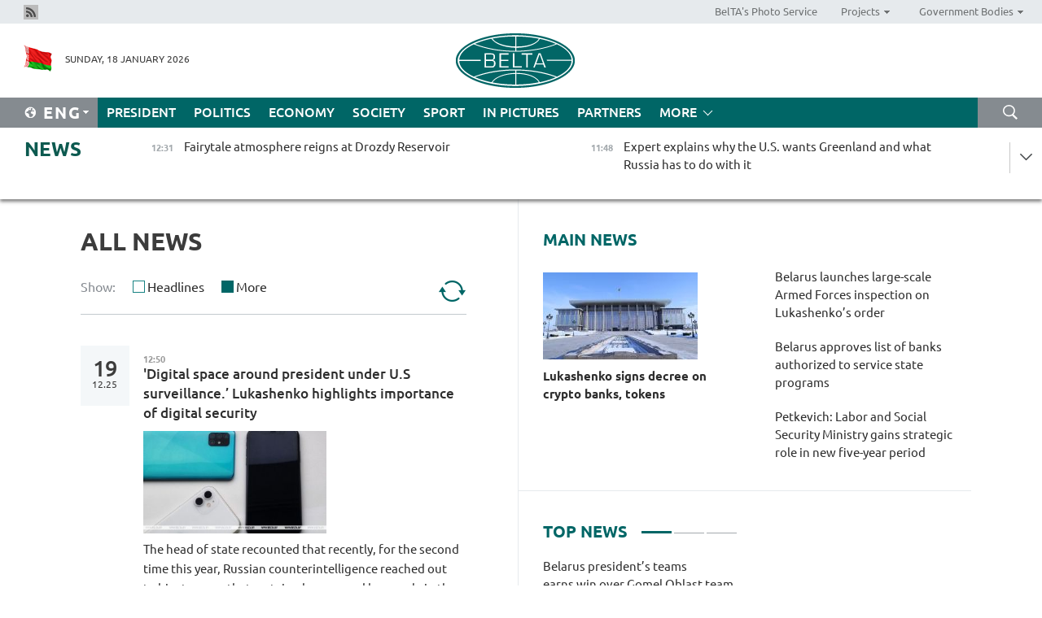

--- FILE ---
content_type: text/html; charset=UTF-8
request_url: https://eng.belta.by/all_news/page/59/?day=11&month=06&year=24
body_size: 14031
content:
    
    	<!DOCTYPE HTML>
	<html lang="en-EN" >
	<head  prefix="article: https://ogp.me/ns/article#">
		<title>All News | Belarus News | Belarusian news | Belarus today | news in Belarus | Minsk news | BELTA Page 59</title>
		<meta http-equiv="Content-Type" content="text/html; charset=utf-8">
                <meta name="viewport" content="width=device-width">
		<link rel="stylesheet" href="/styles/general_styles.css" type="text/css">
                                <link rel="stylesheet" href="/styles/styles2.css?1768730944" type="text/css">
                                <link rel="stylesheet" href="/styles/styles.css?1768730944" type="text/css">
                <link rel="stylesheet" href="/styles/tr_styles.css" type="text/css">
                            <link rel="icon" href="/desimages/fav.png" type="image/png">
		<meta name="keywords" content="">
		<meta name="description" content=" Page 59">
                
                 <link rel = "canonical" href="https://eng.belta.by/all_news/page/59/">
                 
	    		                        <!-- Yandex.Metrika informer -->
<a href="https://metrika.yandex.by/stat/?id=15029098&amp;from=informer"
target="_blank" rel="nofollow"><img src="https://informer.yandex.ru/informer/15029098/1_1_FFFFFFFF_EFEFEFFF_0_pageviews"
style="width:80px; height:15px; border:0; display:none" alt="Яндекс.Метрика" title="Яндекс.Метрика: данные за сегодня (просмотры)" class="ym-advanced-informer" data-cid="15029098" data-lang="ru" /></a>
<!-- /Yandex.Metrika informer -->

<!-- Yandex.Metrika counter -->
<script type="text/javascript" >
   (function(m,e,t,r,i,k,a){m[i]=m[i]||function(){(m[i].a=m[i].a||[]).push(arguments)};
   m[i].l=1*new Date();
   for (var j = 0; j < document.scripts.length; j++) {if (document.scripts[j].src === r) { return; }}
   k=e.createElement(t),a=e.getElementsByTagName(t)[0],k.async=1,k.src=r,a.parentNode.insertBefore(k,a)})
   (window, document, "script", "https://mc.yandex.ru/metrika/tag.js", "ym");

   ym(15029098, "init", {
        clickmap:true,
        trackLinks:true,
        accurateTrackBounce:true,
        webvisor:true
   });
</script>
<noscript><div><img src="https://mc.yandex.ru/watch/15029098" style="position:absolute; left:-9999px;" alt="" /></div></noscript>
<!-- /Yandex.Metrika counter -->

            
        

                                                                	</head>
	
	<body>

                
        <a id="top"></a>

    <div class="all   ">
        <div class="ban_main_top">
            
        </div>
        <div class="top_line">
	                <div class="social_icons">
                                          <a href="/rss" title="Rss"  target ="_self" onmouseover="this.children[0].src='https://eng.belta.by/images/storage/banners/000015_e75332d9759a535dbd02582b38240ace_work.jpg'" onmouseout="this.children[0].src='https://eng.belta.by/images/storage/banners/000015_06c67faab12793f011de90a38aef8cf1_work.jpg'">
                    <img src="https://eng.belta.by/images/storage/banners/000015_06c67faab12793f011de90a38aef8cf1_work.jpg" alt="Rss" title="Rss" />
                </a>
                        </div>
    
	        <script>
        var scroll_items = Array();
    </script>
<div class="projects_menu">
	
                    <div class="projects_menu_item " id="pr_el_97"><a target="_blank"  href="https://photobelta.by/"  title="BelTA&#039;s Photo Service" >
            <span>BelTA&#039;s Photo Service</span>    </a>
            </div>
	
                    <div class="projects_menu_item projects_menu_drop" id="pr_el_98"><a   href="https://eng.belta.by/"  title="Projects" >
            <span>Projects</span>    </a>
                    <script>
                var scroll_pr_m = "pr_m_98";
                scroll_items[scroll_items.length] = "pr_m_98";
            </script>
          <div class="projects_menu_s" id="pr_m_98">  
           	
                <div class="pr_menu_s_item">
                                                                                                                        <a target="_blank"   href="https://atom.belta.by/en" title="NUCLEAR POWER IN BELARUS AND WORLDWIDE" >NUCLEAR POWER IN BELARUS AND WORLDWIDE</a>
                        
                                    </div>
                       </div> 
            </div>
	
                    <div class="projects_menu_item projects_menu_drop" id="pr_el_105"><a   href="https://eng.belta.by/"  title="Government Bodies" >
            <span>Government Bodies</span>    </a>
                    <script>
                var scroll_pr_m = "pr_m_105";
                scroll_items[scroll_items.length] = "pr_m_105";
            </script>
          <div class="projects_menu_s" id="pr_m_105">  
           	
                <div class="pr_menu_s_item">
                                                                                                                        <a target="_blank"   href="http://president.gov.by/en/" title="President of the Republic of Belarus" >President of the Republic of Belarus</a>
                        
                                    </div>
            	
                <div class="pr_menu_s_item">
                                                                                                                        <a target="_blank"   href="http://www.government.by/en/" title="The Council of Ministers of the Republic of Belarus" >The Council of Ministers of the Republic of Belarus</a>
                        
                                    </div>
            	
                <div class="pr_menu_s_item">
                                                                                                                        <a target="_blank"   href="http://www.sovrep.gov.by/en/" title="The Council of the Republic of the National Assembly of the Republic of Belarus" >The Council of the Republic of the National Assembly of the Republic of Belarus</a>
                        
                                    </div>
            	
                <div class="pr_menu_s_item">
                                                                                                                        <a target="_blank"   href="http://house.gov.by/index.php/,,,,,1,0,0.html" title="The House of Representatives of the National Assembly of the Republic of Belarus" >The House of Representatives of the National Assembly of the Republic of Belarus</a>
                        
                                    </div>
            	
                <div class="pr_menu_s_item">
                                                                                                                        <a target="_blank"   href="http://www.kc.gov.by/en/main.aspx" title="The Constitutional Court of the Republic of Belarus" >The Constitutional Court of the Republic of Belarus</a>
                        
                                    </div>
            	
                <div class="pr_menu_s_item">
                                                                                                                        <a target="_blank"   href="http://www.supcourt.by/" title="The Supreme Court of the Republic of Belarus" >The Supreme Court of the Republic of Belarus</a>
                        
                                    </div>
            	
                <div class="pr_menu_s_item">
                                                                                                                        <a target="_blank"   href="http://www.kgk.gov.by/en" title="The State Control Committee of the Republic of Belarus" >The State Control Committee of the Republic of Belarus</a>
                        
                                    </div>
            	
                <div class="pr_menu_s_item">
                                                                                                                        <a target="_blank"   href="http://www.prokuratura.gov.by/en/" title="The Prosecutor General’s Office of the Republic of Belarus" >The Prosecutor General’s Office of the Republic of Belarus</a>
                        
                                    </div>
            	
                <div class="pr_menu_s_item">
                                                                                                                        <a target="_blank"   href="http://www.nbrb.by/engl/" title="The National Bank of the Republic of Belarus" >The National Bank of the Republic of Belarus</a>
                        
                                    </div>
            	
                <div class="pr_menu_s_item">
                                                                                                                        <a target="_blank"   href="http://www.mas.by/ru" title="Ministry of Architecture and Construction" >Ministry of Architecture and Construction</a>
                        
                                    </div>
            	
                <div class="pr_menu_s_item">
                                                                                                                        <a target="_blank"   href="http://mvd.gov.by/en/main.aspx" title="Ministry of the Interior" >Ministry of the Interior</a>
                        
                                    </div>
            	
                <div class="pr_menu_s_item">
                                                                                                                        <a target="_blank"   href="http://minzdrav.gov.by/" title="Ministry of Public Health" >Ministry of Public Health</a>
                        
                                    </div>
            	
                <div class="pr_menu_s_item">
                                                                                                                        <a target="_blank"   href="http://www.mjkx.gov.by/" title="Ministry of Housing and Utilities Services" >Ministry of Housing and Utilities Services</a>
                        
                                    </div>
            	
                <div class="pr_menu_s_item">
                                                                                                                        <a target="_blank"   href="http://mfa.gov.by/en/" title="Ministry of Foreign Affairs" >Ministry of Foreign Affairs</a>
                        
                                    </div>
            	
                <div class="pr_menu_s_item">
                                                                                                                        <a target="_blank"   href="http://www.mininform.gov.by/ru/" title="Ministry of Information" >Ministry of Information</a>
                        
                                    </div>
            	
                <div class="pr_menu_s_item">
                                                                                                                        <a target="_blank"   href="http://www.nalog.gov.by/ru/" title="Ministry for Taxes and Levies" >Ministry for Taxes and Levies</a>
                        
                                    </div>
            	
                <div class="pr_menu_s_item">
                                                                                                                        <a target="_blank"   href="http://www.kultura.by/" title="Ministry of Culture" >Ministry of Culture</a>
                        
                                    </div>
            	
                <div class="pr_menu_s_item">
                                                                                                                        <a target="_blank"   href="http://www.mlh.gov.by/en/forestry/resources.html" title="Ministry of Forestry" >Ministry of Forestry</a>
                        
                                    </div>
            	
                <div class="pr_menu_s_item">
                                                                                                                        <a target="_blank"   href="http://www.mil.by/en/" title="Ministry of Defense" >Ministry of Defense</a>
                        
                                    </div>
            	
                <div class="pr_menu_s_item">
                                                                                                                        <a target="_blank"   href="http://edu.gov.by/" title="Ministry of Education" >Ministry of Education</a>
                        
                                    </div>
            	
                <div class="pr_menu_s_item">
                                                                                                                        <a target="_blank"   href="http://minpriroda.gov.by/en/" title="Ministry of Natural Resources and Environmental Protection" >Ministry of Natural Resources and Environmental Protection</a>
                        
                                    </div>
            	
                <div class="pr_menu_s_item">
                                                                                                                        <a target="_blank"   href="http://www.minprom.gov.by/eng/welcome" title="Ministry of Industry" >Ministry of Industry</a>
                        
                                    </div>
            	
                <div class="pr_menu_s_item">
                                                                                                                        <a target="_blank"   href="http://www.mpt.gov.by/en/" title="Ministry of Communications and Informatization" >Ministry of Communications and Informatization</a>
                        
                                    </div>
            	
                <div class="pr_menu_s_item">
                                                                                                                        <a target="_blank"   href="https://www.mshp.gov.by/" title="Ministry of Agriculture and Food" >Ministry of Agriculture and Food</a>
                        
                                    </div>
            	
                <div class="pr_menu_s_item">
                                                                                                                        <a target="_blank"   href="http://mst.gov.by/en" title="Ministry of Sport and Tourism" >Ministry of Sport and Tourism</a>
                        
                                    </div>
            	
                <div class="pr_menu_s_item">
                                                                                                                        <a target="_blank"   href="http://www.mintorg.gov.by/index.php?lang=en" title="Ministry of Trade" >Ministry of Trade</a>
                        
                                    </div>
            	
                <div class="pr_menu_s_item">
                                                                                                                        <a target="_blank"   href="http://www.mintrans.gov.by/eng/index" title="Ministry of Transport and Communications" >Ministry of Transport and Communications</a>
                        
                                    </div>
            	
                <div class="pr_menu_s_item">
                                                                                                                        <a target="_blank"   href="http://www.mintrud.gov.by/en" title="Ministry of Labour and Social Protection" >Ministry of Labour and Social Protection</a>
                        
                                    </div>
            	
                <div class="pr_menu_s_item">
                                                                                                                        <a target="_blank"   href="http://mchs.gov.by/" title="Ministry for Emergency Situations" >Ministry for Emergency Situations</a>
                        
                                    </div>
            	
                <div class="pr_menu_s_item">
                                                                                                                        <a target="_blank"   href="http://www.minfin.gov.by/" title="Ministry of Finance" >Ministry of Finance</a>
                        
                                    </div>
            	
                <div class="pr_menu_s_item">
                                                                                                                        <a target="_blank"   href="http://www.economy.gov.by/en" title="Ministry of Economy" >Ministry of Economy</a>
                        
                                    </div>
            	
                <div class="pr_menu_s_item">
                                                                                                                        <a target="_blank"   href="http://www.minenergo.gov.by/en" title="Ministry of Energy" >Ministry of Energy</a>
                        
                                    </div>
            	
                <div class="pr_menu_s_item">
                                                                                                                        <a target="_blank"   href="http://minjust.gov.by/en/" title="Ministry of Justice" >Ministry of Justice</a>
                        
                                    </div>
            	
                <div class="pr_menu_s_item">
                                                                                                                        <a target="_blank"   href="http://www.gki.gov.by/" title="State Committee for the Management of State Property" >State Committee for the Management of State Property</a>
                        
                                    </div>
            	
                <div class="pr_menu_s_item">
                                                                                                                        <a target="_blank"   href="http://www.gknt.gov.by/opencms/opencms/en/index.html" title="State Committee for Science and Technologies" >State Committee for Science and Technologies</a>
                        
                                    </div>
            	
                <div class="pr_menu_s_item">
                                                                                                                        <a target="_blank"   href="http://gosstandart.gov.by/en-US/" title="State Committee for Standardization" >State Committee for Standardization</a>
                        
                                    </div>
            	
                <div class="pr_menu_s_item">
                                                                                                                        <a target="_blank"   href="http://gpk.gov.by/" title="State Border Committee" >State Border Committee</a>
                        
                                    </div>
            	
                <div class="pr_menu_s_item">
                                                                                                                        <a target="_blank"   href="http://www.gtk.gov.by/en" title="State Customs Committee" >State Customs Committee</a>
                        
                                    </div>
            	
                <div class="pr_menu_s_item">
                                                                                                                        <a target="_blank"   href="http://www.belstat.gov.by/en/" title="National Statistics Committee" >National Statistics Committee</a>
                        
                                    </div>
            	
                <div class="pr_menu_s_item">
                                                                                                                        <a target="_blank"   href="http://sk.gov.by/en/" title="Investigative Committee of the Republic of Belarus" >Investigative Committee of the Republic of Belarus</a>
                        
                                    </div>
            	
                <div class="pr_menu_s_item">
                                                                                                                        <a target="_blank"   href="http://brest-region.gov.by/index.php/en/" title="Brest Oblast Executive Committee" >Brest Oblast Executive Committee</a>
                        
                                    </div>
            	
                <div class="pr_menu_s_item">
                                                                                                                        <a target="_blank"   href="http://www.vitebsk-region.gov.by/en" title="Vitebsk Oblast Executive Committee" >Vitebsk Oblast Executive Committee</a>
                        
                                    </div>
            	
                <div class="pr_menu_s_item">
                                                                                                                        <a target="_blank"   href="http://gomel-region.gov.by/en/" title="Gomel Oblast Executive Committee" >Gomel Oblast Executive Committee</a>
                        
                                    </div>
            	
                <div class="pr_menu_s_item">
                                                                                                                        <a target="_blank"   href="http://www.region.grodno.by/en" title="Grodno Oblast Executive Committee" >Grodno Oblast Executive Committee</a>
                        
                                    </div>
            	
                <div class="pr_menu_s_item">
                                                                                                                        <a target="_blank"   href="http://www.minsk-region.gov.by/en/" title="Minsk Oblast Executive Committee" >Minsk Oblast Executive Committee</a>
                        
                                    </div>
            	
                <div class="pr_menu_s_item">
                                                                                                                        <a target="_blank"   href="http://mogilev-region.gov.by/en" title="Mogilev Oblast Executive Committee" >Mogilev Oblast Executive Committee</a>
                        
                                    </div>
            	
                <div class="pr_menu_s_item">
                                                                                                                        <a target="_blank"   href="http://minsk.gov.by/en/" title="Minsk City Executive Committee" >Minsk City Executive Committee</a>
                        
                                    </div>
                       </div> 
            </div>
</div>

     
        </div>
        <div class="header">
            <div class="header_date">
                                            <a class="header_flag" href="https://eng.belta.by" title="Flag"  target ="_self">
                <img 
                    src="https://eng.belta.by/images/storage/banners/000205_a31067f5f47a6d3dd1198811096c7f92_work.jpg" 
                    alt="Flag" 
                    title="Flag" 
                                    />
            </a>
            
                Sunday, 18 January 2026
            </div>
	            	        <div class="logo">
            
                                                                    <a href="/" title="Belarusian Telegraph Agency"  target ="_self">
                            <span class="logo_img"><img src="https://eng.belta.by/images/storage/banners/000016_c6fefed385e51552b15905774bf48fbf_work.jpg" alt="Belarusian Telegraph Agency" title="Belarusian Telegraph Agency" /></span>
                                                    </a>
                                                        </div>
    
            <div class="weather_currency">
                <div class="weather_currency_inner">
                
	 	
                </div>
	    
            </div>
        </div>
    <div class="menu_line" >

	    <div class="main_langs" id="main_langs">
            <div class="main_langs_inner" id="main_langs_inner">
	
                                                    	
                                    <div class="main_lang_item" ><a target="_blank"   href="https://belta.by" title="Рус" >Рус</a></div>
        	
                                    <div class="main_lang_item" ><a target="_blank"   href="https://blr.belta.by" title="Бел" >Бел</a></div>
        	
                                    <div class="main_lang_item" ><a target="_blank"   href="https://pol.belta.by/" title="Pl" >Pl</a></div>
        	
                                    <div class="main_lang_item" ><a target="_blank"   href="https://deu.belta.by/" title="Deu" >Deu</a></div>
        	
                                    <div class="main_lang_item" ><a target="_blank"   href="https://esp.belta.by/" title="Esp" >Esp</a></div>
        	
                                    <div class="main_lang_item" ><a target="_blank"   href="https://chn.belta.by/" title="中文" >中文</a></div>
        </div>
<div class="main_lang_item main_lang_selected" ><a   href="https://eng.belta.by/" title="Eng">Eng</a></div>
</div>
		

	       <div class="h_menu_fp" id="h_menu_fp" >
    <div class="h_menu_title" id="h_menu_title">
                Menu
    </div>
            <div class="h_menu_s" id="h_menu_s"></div>
        <div class="menu_more">
            <div class="menu_more_title" id="h_menu_more" >More </div>
                    <div id="h_menu" class="h_menu">
                <div class="content_all_margin">
	                        <div class="menu_els" id="h_menu_line_1">
                                                            <div class="menu_item " id="h_menu_item_1_1">
                            <a   href="https://eng.belta.by/president/" title="President">President</a>
                        </div>
                                                                                <div class="menu_item " id="h_menu_item_1_2">
                            <a   href="https://eng.belta.by/politics/" title="Politics">Politics</a>
                        </div>
                                                                                <div class="menu_item " id="h_menu_item_1_3">
                            <a   href="https://eng.belta.by/economics/" title="Economy">Economy</a>
                        </div>
                                                                                <div class="menu_item " id="h_menu_item_1_4">
                            <a   href="https://eng.belta.by/society/" title="Society">Society</a>
                        </div>
                                                                                <div class="menu_item " id="h_menu_item_1_5">
                            <a   href="https://eng.belta.by/sport/" title="Sport">Sport</a>
                        </div>
                                                                                <div class="menu_item " id="h_menu_item_1_6">
                            <a   href="https://eng.belta.by/fotoreportage/" title="In Pictures">In Pictures</a>
                        </div>
                                                                                <div class="menu_item " id="h_menu_item_1_7">
                            <a   href="https://eng.belta.by/partner_news/" title="Partners">Partners</a>
                        </div>
                                                </div>
                                            <div class="menu_els" id="h_menu_line_2">
                                                            <div class="menu_item " id="h_menu_item_2_1">
                            <a   href="https://eng.belta.by/photonews/" title="Daily Snapshot">Daily Snapshot</a>
                        </div>
                                                                                <div class="menu_item " id="h_menu_item_2_2">
                            <a   href="https://eng.belta.by/video/" title="Video">Video</a>
                        </div>
                                                </div>
                                            <div class="menu_els" id="h_menu_line_3">
                                                            <div class="menu_item " id="h_menu_item_3_1">
                            <a   href="https://eng.belta.by/about_company/" title="About BelTA">About BelTA</a>
                        </div>
                                                                                <div class="menu_item " id="h_menu_item_3_2">
                            <a   href="https://eng.belta.by/products/" title="Products and services">Products and services</a>
                        </div>
                                                                                <div class="menu_item " id="h_menu_item_3_3">
                            <a   href="https://eng.belta.by/subscription/" title="Subscription">Subscription</a>
                        </div>
                                                                                <div class="menu_item " id="h_menu_item_3_4">
                            <a   href="https://eng.belta.by/contacts/" title="Contact us">Contact us</a>
                        </div>
                                                </div>
                                            <div class="menu_els" id="h_menu_line_4">
                                                            <div class="menu_item " id="h_menu_item_4_1">
                            <a   href="https://eng.belta.by/opinions/" title="Experts">Experts</a>
                        </div>
                                                </div>
                            </div>
       
    </div>
                    </div>
           </div>            
	


	
    
    
	    <div class="search_btn" onclick="open_search('search')"></div>
<form action="/search/getResultsForPeriod/" id="search">
    <input type="text" name="query" value="" placeholder="Search website" class="search_edit"/>
    <input type="submit" value="Search" class="search_submit" />
    <div class="clear"></div>
        <div class="fp_search_where">
        <span id="fp_search_where">Search where:</span>
            <input type="radio" name="group" value="0" id="group_0"/><label for="group_0">Search everywhere</label>
                            </div>
       <div class="fp_search_where">
        <span id="fp_search_when">In period</span>
            <input type="radio" name="period" value="0" id="period_0"/><label for="period_0">Entire period</label>
            <input type="radio" name="period" value="1" id="period_1"/><label for="period_1">Entire day</label>
            <input type="radio" name="period" value="2" id="period_2"/><label for="period_2">Entire week</label>
            <input type="radio" name="period" value="3" id="period_3"/><label for="period_3">Entire month</label>
            <input type="radio" name="period" value="4" id="period_4"/><label for="period_4">Entire year</label>
                </div>
    <div class="search_close close_btn" onclick="close_search('search')"></div>
</form>
   

    </div>
    <div class="top_lenta_inner">
  <div class="top_lenta">
    <a href="/" title="Back to main" class="tl_logo"></a>
    <div class="tl_title">
                    <a href="https://eng.belta.by/all_news" title="News">News</a>
            </div>
                            <div class="tl_inner" id="tl_inner">
        
        <div class="tl_item">
	        	            	        	                                                                        	                	                                <a  href="https://eng.belta.by/society/view/fairytale-atmosphere-reigns-at-drozdy-reservoir-175893-2026/"   title="
 Fairytale atmosphere reigns at Drozdy Reservoir
 
  
  ">
                    <span class="tl_date">
                                                                                                <span>12:31</span>
                    </span>
                    <span class="tl_news">
 Fairytale atmosphere reigns at Drozdy Reservoir
 
  
  </span>
                    <span class="tl_node">Society</span>
                </a>
        </div>
        
        <div class="tl_item">
	        	            	        	                                                                        	                	                                <a  href="https://eng.belta.by/society/view/expert-explains-why-the-us-wants-greenland-and-what-russia-has-to-do-with-it-175892-2026/"   title="
 Expert explains why the U.S. wants Greenland and what Russia has to do with it
 
  
  ">
                    <span class="tl_date">
                                                                                                <span>11:48</span>
                    </span>
                    <span class="tl_news">
 Expert explains why the U.S. wants Greenland and what Russia has to do with it
 
  
  </span>
                    <span class="tl_node">Society</span>
                </a>
        </div>
        
        <div class="tl_item">
	        	            	        	                                                                        	                	                                <a  href="https://eng.belta.by/economics/view/kazakh-specialists-study-belarus-model-for-dairy-farming-complexes-175891-2026/"   title="
 Kazakh specialists study Belarus’ model for dairy farming complexes
 
  
  ">
                    <span class="tl_date">
                                                                                                <span>11:04</span>
                    </span>
                    <span class="tl_news">
 Kazakh specialists study Belarus’ model for dairy farming complexes
 
  
  </span>
                    <span class="tl_node">Economy</span>
                </a>
        </div>
        
        <div class="tl_item">
	        	            	        	                                                                        	                	                                <a  href="https://eng.belta.by/society/view/analyst-ukraine-talks-hinge-on-frontline-situation-and-peace-deal-bargaining-175890-2026/"   title="
 Analyst: Ukraine talks hinge on frontline situation and peace deal bargaining
 
  
  ">
                    <span class="tl_date">
                                                                                                <span>10:22</span>
                    </span>
                    <span class="tl_news">
 Analyst: Ukraine talks hinge on frontline situation and peace deal bargaining
 
  
  </span>
                    <span class="tl_node">Society</span>
                </a>
        </div>
        
        <div class="tl_item">
	        	            	        	                                                                        	                	                                <a  href="https://eng.belta.by/economics/view/belarus-approves-list-of-banks-authorized-to-service-state-programs-175889-2026/"   title="
 Belarus approves list of banks authorized to service state programs
 
  
  ">
                    <span class="tl_date">
                                                                                                <span>09:43</span>
                    </span>
                    <span class="tl_news">
 Belarus approves list of banks authorized to service state programs
 
  
  </span>
                    <span class="tl_node">Economy</span>
                </a>
        </div>
        
        <div class="tl_item">
	        	            	        	                                                                        	                	                                <a  href="https://eng.belta.by/society/view/giant-pie-and-shurpa-served-at-beresteiskie-sani-2026-festival-175888-2026/"   title="
 Giant pie and shurpa served at Beresteiskie Sani 2026 festival
 
  
  ">
                    <span class="tl_date">
                                                                                                <span>09:00</span>
                    </span>
                    <span class="tl_news">
 Giant pie and shurpa served at Beresteiskie Sani 2026 festival
 
  
  </span>
                    <span class="tl_node">Society</span>
                </a>
        </div>
        
        <div class="tl_item">
	        	            	            	            	        	                            <div class="lenta_date_box">
                    <div class="lenta_date">
                   	               17.01.26
	                              <div class="line"></div>
                    </div>
                    </div>
	                                                                        	                	                                <a  href="https://eng.belta.by/society/view/analyst-global-tensions-may-continue-to-deepen-in-2026-175886-2026/"   title="Analyst: Global tensions may continue to deepen in 2026">
                    <span class="tl_date">
                                                                                                    <span class="lenta_date_past">17.01.26</span>
                                                <span>19:00</span>
                    </span>
                    <span class="tl_news">Analyst: Global tensions may continue to deepen in 2026</span>
                    <span class="tl_node">Society</span>
                </a>
        </div>
        
        <div class="tl_item">
	        	            	        	                                                                        	                	                                <a  href="https://eng.belta.by/fotoreportage/view/snow-covered-forest-in-minsk-oblast-175887-2026/"   title="Snow-covered forest in Minsk Oblast">
                    <span class="tl_date">
                                                                                                    <span class="lenta_date_past">17.01.26</span>
                                                <span>18:13</span>
                    </span>
                    <span class="tl_news">Snow-covered forest in Minsk Oblast</span>
                    <span class="tl_node">In Pictures</span>
                </a>
        </div>
        
        <div class="tl_item">
	        	            	        	                                                                        	                	                                <a  href="https://eng.belta.by/society/view/belarus-raises-over-br125000-to-help-newborns-with-hearing-problems-175884-2026/"   title="Belarus raises over Br125,000 to help newborns with hearing problems">
                    <span class="tl_date">
                                                                                                    <span class="lenta_date_past">17.01.26</span>
                                                <span>17:28</span>
                    </span>
                    <span class="tl_news">Belarus raises over Br125,000 to help newborns with hearing problems</span>
                    <span class="tl_node">Society</span>
                </a>
        </div>
        
        <div class="tl_item">
	        	            	        	                                                                        	                	                                <a  href="https://eng.belta.by/politics/view/belarus-reaffirms-support-for-venezuela-amid-external-pressure-175885-2026/"   title="Belarus reaffirms support for Venezuela amid external pressure">
                    <span class="tl_date">
                                                                                                    <span class="lenta_date_past">17.01.26</span>
                                                <span>16:42</span>
                    </span>
                    <span class="tl_news">Belarus reaffirms support for Venezuela amid external pressure</span>
                    <span class="tl_node">Politics</span>
                </a>
        </div>
        
        <div class="tl_item">
	        	            	        	                                                                        	                	                                <a  href="https://eng.belta.by/society/view/public-utilities-mobilize-citizens-unite-how-belarus-responded-to-ulli-snowstorm-175880-2026/"   title="Public utilities mobilize, citizens unite: How Belarus responded to Ulli snowstorm">
                    <span class="tl_date">
                                                                                                    <span class="lenta_date_past">17.01.26</span>
                                                <span>15:59</span>
                    </span>
                    <span class="tl_news">Public utilities mobilize, citizens unite: How Belarus responded to Ulli snowstorm</span>
                    <span class="tl_node">Society</span>
                </a>
        </div>
        
        <div class="tl_item">
	        	            	        	                                                                        	                	                                <a  href="https://eng.belta.by/society/view/expert-trump-rejects-international-law-relies-on-personal-morality-175883-2026/"   title="Expert: Trump rejects international law, relies on personal morality">
                    <span class="tl_date">
                                                                                                    <span class="lenta_date_past">17.01.26</span>
                                                <span>15:18</span>
                    </span>
                    <span class="tl_news">Expert: Trump rejects international law, relies on personal morality</span>
                    <span class="tl_node">Society</span>
                </a>
        </div>
        
        <div class="tl_item">
	        	            	        	                                                                        	                	                                <a  href="https://eng.belta.by/politics/view/sco-calls-for-diplomatic-settlement-of-situation-in-iran-175881-2026/"   title="SCO calls for diplomatic settlement of situation in Iran">
                    <span class="tl_date">
                                                                                                    <span class="lenta_date_past">17.01.26</span>
                                                <span>14:33</span>
                    </span>
                    <span class="tl_news">SCO calls for diplomatic settlement of situation in Iran</span>
                    <span class="tl_node">Politics</span>
                </a>
        </div>
        
        <div class="tl_item">
	        	            	        	                                                                        	                	                                <a  href="https://eng.belta.by/sport/view/belarus-presidents-teams-earn-wins-over-gomel-oblast-team-in-rhl-match-175882-2026/"   title="Belarus president’s teams earns win over Gomel Oblast team in RHL match">
                    <span class="tl_date">
                                                                                                    <span class="lenta_date_past">17.01.26</span>
                                                <span>13:56</span>
                    </span>
                    <span class="tl_news">Belarus president’s teams earns win over Gomel Oblast team in RHL match</span>
                    <span class="tl_node">Sport</span>
                </a>
        </div>
        
        <div class="tl_item">
	        	            	        	                                                                        	                	                                <a  href="https://eng.belta.by/society/view/cis-human-rights-commission-reviews-agenda-for-2026-175878-2026/"   title="CIS human rights commission reviews agenda for 2026">
                    <span class="tl_date">
                                                                                                    <span class="lenta_date_past">17.01.26</span>
                                                <span>13:08</span>
                    </span>
                    <span class="tl_news">CIS human rights commission reviews agenda for 2026</span>
                    <span class="tl_node">Society</span>
                </a>
        </div>
        
        <div class="tl_item">
	        	            	        	                                                                        	                	                                <a  href="https://eng.belta.by/economics/view/belarus-kazakhstan-discuss-efficiency-of-distribution-channels-175879-2026/"   title="Belarus, Kazakhstan discuss efficiency of distribution channels">
                    <span class="tl_date">
                                                                                                    <span class="lenta_date_past">17.01.26</span>
                                                <span>12:24</span>
                    </span>
                    <span class="tl_news">Belarus, Kazakhstan discuss efficiency of distribution channels</span>
                    <span class="tl_node">Economy</span>
                </a>
        </div>
        
        <div class="tl_item">
	        	            	        	                                                                        	                	                                <a  href="https://eng.belta.by/fotoreportage/view/enchanting-snowy-scenery-in-vitebsk-oblast-175876-2026/"   title="Enchanting snowy scenery in Vitebsk Oblast">
                    <span class="tl_date">
                                                                                                    <span class="lenta_date_past">17.01.26</span>
                                                <span>11:39</span>
                    </span>
                    <span class="tl_news">Enchanting snowy scenery in Vitebsk Oblast</span>
                    <span class="tl_node">In Pictures</span>
                </a>
        </div>
        
        <div class="tl_item">
	        	            	        	                                                                        	                	                                <a  href="https://eng.belta.by/society/view/investigative-committees-of-belarus-russia-step-up-partnership-175877-2026/"   title="Investigative committees of Belarus, Russia step up partnership">
                    <span class="tl_date">
                                                                                                    <span class="lenta_date_past">17.01.26</span>
                                                <span>10:56</span>
                    </span>
                    <span class="tl_news">Investigative committees of Belarus, Russia step up partnership</span>
                    <span class="tl_node">Society</span>
                </a>
        </div>
        
        <div class="tl_item">
	        	            	        	                                                                        	                	                                <a  href="https://eng.belta.by/society/view/belarus-laos-visa-waiver-agreement-comes-into-force-175874-2026/"   title="Belarus-Laos visa waiver agreement comes into force">
                    <span class="tl_date">
                                                                                                    <span class="lenta_date_past">17.01.26</span>
                                                <span>10:23</span>
                    </span>
                    <span class="tl_news">Belarus-Laos visa waiver agreement comes into force</span>
                    <span class="tl_node">Society</span>
                </a>
        </div>
        
        <div class="tl_item">
	        	            	        	                                                                        	                	                                <a  href="https://eng.belta.by/society/view/lavrov-presents-rogozhnik-with-badge-for-contribution-to-international-cooperation-175875-2026/"   title="Lavrov presents Rogozhnik with badge for contribution to international cooperation">
                    <span class="tl_date">
                                                                                                    <span class="lenta_date_past">17.01.26</span>
                                                <span>09:41</span>
                    </span>
                    <span class="tl_news">Lavrov presents Rogozhnik with badge for contribution to international cooperation</span>
                    <span class="tl_node">Society</span>
                </a>
        </div>
        
        <div class="tl_item">
	        	            	        	                                                                        	                	                                <a  href="https://eng.belta.by/economics/view/amkodor-plans-to-ship-about-250-units-of-machinery-to-nicaragua-in-2026-175873-2026/"   title="Amkodor plans to ship about 250 machines to Nicaragua in 2026">
                    <span class="tl_date">
                                                                                                    <span class="lenta_date_past">17.01.26</span>
                                                <span>09:00</span>
                    </span>
                    <span class="tl_news">Amkodor plans to ship about 250 machines to Nicaragua in 2026</span>
                    <span class="tl_node">Economy</span>
                </a>
        </div>
        
        <div class="tl_item">
	        	            	            	            	        	                            <div class="lenta_date_box">
                    <div class="lenta_date">
                   	               16.01.26
	                              <div class="line"></div>
                    </div>
                    </div>
	                                                                        	                	                                <a  href="https://eng.belta.by/society/view/expert-comments-on-corruption-scandal-involving-former-ukrainian-pm-yulia-timoshenko-175863-2026/"   title="Expert comments on corruption scandal involving former Ukrainian PM Timoshenko">
                    <span class="tl_date">
                                                                                                    <span class="lenta_date_past">16.01.26</span>
                                                <span>20:00</span>
                    </span>
                    <span class="tl_news">Expert comments on corruption scandal involving former Ukrainian PM Timoshenko</span>
                    <span class="tl_node">Society</span>
                </a>
        </div>
        
        <div class="tl_item">
	        	            	        	                                                                        	                	                                <a  href="https://eng.belta.by/fotoreportage/view/winter-forest-in-bykhov-district-175843-2026/"   title="Winter forest in Bykhov District">
                    <span class="tl_date">
                                                                                                    <span class="lenta_date_past">16.01.26</span>
                                                <span>19:38</span>
                    </span>
                    <span class="tl_news">Winter forest in Bykhov District</span>
                    <span class="tl_node">In Pictures</span>
                </a>
        </div>
        
        <div class="tl_item">
	        	            	        	                                                                        	                	                                <a  href="https://eng.belta.by/society/view/political-expert-explains-how-signs-point-to-long-planned-attack-on-iran-175856-2026/"   title="Political expert explains how signs point to long-planned attack on Iran">
                    <span class="tl_date">
                                                                                                    <span class="lenta_date_past">16.01.26</span>
                                                <span>19:16</span>
                    </span>
                    <span class="tl_news">Political expert explains how signs point to long-planned attack on Iran</span>
                    <span class="tl_node">Society</span>
                </a>
        </div>
        
        <div class="tl_item">
	        	            	        	                                                                        	                	                                <a  href="https://eng.belta.by/politics/view/belarusian-ambassador-kazakh-mp-note-growing-political-economic-ties-175872-2026/"   title="Belarusian ambassador, Kazakh MP note growing political, economic ties">
                    <span class="tl_date">
                                                                                                    <span class="lenta_date_past">16.01.26</span>
                                                <span>18:59</span>
                    </span>
                    <span class="tl_news">Belarusian ambassador, Kazakh MP note growing political, economic ties</span>
                    <span class="tl_node">Politics</span>
                </a>
        </div>
        
        <div class="tl_item">
	        	            	        	                                                                        	                	                                <a  href="https://eng.belta.by/society/view/stowaway-in-container-us-raccoon-arrives-in-belarus-enjoys-eggs-and-human-company-175871-2026/"   title="Stowaway in container: U.S. raccoon arrives in Belarus, enjoys eggs and human company">
                    <span class="tl_date">
                                                                                                    <span class="lenta_date_past">16.01.26</span>
                                                <span>18:44</span>
                    </span>
                    <span class="tl_news">Stowaway in container: U.S. raccoon arrives in Belarus, enjoys eggs and human company</span>
                    <span class="tl_node">Society</span>
                </a>
        </div>
        
        <div class="tl_item">
	        	            	        	                                                                        	                	                                <a  href="https://eng.belta.by/society/view/expert-only-russia-and-belarus-offered-measured-take-on-venezuela-175866-2026/"   title="Expert: Only Russia and Belarus offered measured take on Venezuela">
                    <span class="tl_date">
                                                                                                    <span class="lenta_date_past">16.01.26</span>
                                                <span>18:29</span>
                    </span>
                    <span class="tl_news">Expert: Only Russia and Belarus offered measured take on Venezuela</span>
                    <span class="tl_node">Society</span>
                </a>
        </div>
        
        <div class="tl_item">
	        	            	        	                                                                        	                	                                <a  href="https://eng.belta.by/society/view/belarus-approves-water-resource-management-strategy-through-2040-175869-2026/"   title="Belarus’ approves water resource management strategy through 2040">
                    <span class="tl_date">
                                                                                                    <span class="lenta_date_past">16.01.26</span>
                                                <span>18:10</span>
                    </span>
                    <span class="tl_news">Belarus’ approves water resource management strategy through 2040</span>
                    <span class="tl_node">Society</span>
                </a>
        </div>
        
        <div class="tl_item">
	        	            	        	                                                                        	                	                                <a  href="https://eng.belta.by/politics/view/belarusian-ambassador-presents-credentials-to-ethiopian-president-175870-2026/"   title="Belarusian ambassador presents credentials to Ethiopian president">
                    <span class="tl_date">
                                                                                                    <span class="lenta_date_past">16.01.26</span>
                                                <span>18:09</span>
                    </span>
                    <span class="tl_news">Belarusian ambassador presents credentials to Ethiopian president</span>
                    <span class="tl_node">Politics</span>
                </a>
        </div>
        
        <div class="tl_item">
	        	            	        	                                                                        	                	                                <a  href="https://eng.belta.by/economics/view/belarus-industrial-output-at-br208bn-in-2025-175865-2026/"   title="Belarus&#039; industrial output at Br208bn in 2025">
                    <span class="tl_date">
                                                                                                    <span class="lenta_date_past">16.01.26</span>
                                                <span>18:02</span>
                    </span>
                    <span class="tl_news">Belarus' industrial output at Br208bn in 2025</span>
                    <span class="tl_node">Economy</span>
                </a>
        </div>
        <a class="all_news" href="https://eng.belta.by/all_news" title="All news">All news</a> 
    </div>
    <div class="tl_arrow" title="" id="tl_arrow"></div>
    <a class="all_news main_left_col" href="https://eng.belta.by/all_news" title="All news">All news</a> 
  </div>
    
</div>    <div class="main">
      <div class="content">  
          <div class="content_margin">       
        		    
    <h1 class="upper">All News</h1>
    <div class="lenta_params">
        Show:
        <input type="radio" name="lenta_params" value="1" id="lenta_short" onclick="just_titles('inner', 0)"/><label for="lenta_short">Headlines</label>
        <input type="radio" name="lenta_params" value="1" id="lenta_all" onclick="just_titles('inner', 1)" checked/><label for="lenta_all">More</label>
        <a href="/all_news/" title="Reload" class="lenta_reload"></a>
    </div>
<div id="inner" class="lenta_inner">    
        	   
                                                                                              <div class="new_date">
                    <div class="day">19</div><div class="month_year"><span>.</span>12.25</div>
                </div>
                                                             		      		       				        <div class="news_item lenta_item">
            <div class="date">
                12:50
                <a href =https://eng.belta.by/president title="President" class="date_rubric">President</a>
            </div>
            <a  href="/president/view/phones-near-president-under-us-surveillance-lukashenko-highlights-digital-security-175019-2025/"  title="
 &#039;Digital space around president under U.S surveillance.’ Lukashenko highlights importance of digital security
 ">
                <span class="lenta_item_title">
 'Digital space around president under U.S surveillance.’ Lukashenko highlights importance of digital security
 </span>
                                    <span class="lenta_img">
                        <img src="https://eng.belta.by/images/storage/news/with_archive/2025/000019_1766137951_175019_medium.jpg" alt="" title=""/>
                    </span>
                                                <span class="lenta_textsmall">The head of state recounted that recently, for the second time this year, Russian counterintelligence reached out to him to warn that certain phones used by people in the president’s circle were being observed by the USA.</span>
                            </a>
        </div>
                    
                                
	   
                                                                               		      		       				        <div class="news_item lenta_item">
            <div class="date">
                12:50
                <a href =https://eng.belta.by/president title="President" class="date_rubric">President</a>
            </div>
            <a  href="/president/view/lukashenko-comments-on-first-job-placement-program-175020-2025/"  title="Lukashenko comments on first job placement program  ">
                <span class="lenta_item_title">Lukashenko comments on first job placement program  </span>
                                    <span class="lenta_img">
                        <img src="https://eng.belta.by/images/storage/news/with_archive/2025/000019_1766137963_175020_medium.jpg" alt="" title=""/>
                    </span>
                                                <span class="lenta_textsmall">Aleksandr Lukashenko stated that Belarus will continue to first job placement practices. “To avoid being among those placed into first jobs, think carefully before enrolling in a university,” he said. Another option is to study on a fee-paying basis, as foreign students do.<br /></span>
                            </a>
        </div>
                                
	   
                                                                               		      		       				        <div class="news_item lenta_item">
            <div class="date">
                12:35
                <a href =https://eng.belta.by/president title="President" class="date_rubric">President</a>
            </div>
            <a  href="/president/view/lithuania-ready-for-dialogue-lukashenko-says-175017-2025/"  title="Lithuania ready for dialogue, Lukashenko says">
                <span class="lenta_item_title">Lithuania ready for dialogue, Lukashenko says</span>
                                    <span class="lenta_img">
                        <img src="https://eng.belta.by/images/storage/news/with_archive/2025/000019_1766139424_175017_medium.jpg" alt="Image credit: Unsplash" title="Image credit: Unsplash"/>
                    </span>
                                                <span class="lenta_textsmall">“They already say they are ready to talk at the level of the deputy ministers of foreign affairs. They are welcome to. Do you want to talk to the border service? We don’t forbid it,” the president assured.</span>
                            </a>
        </div>
                                
	   
                                                                               		      		       				        <div class="news_item lenta_item">
            <div class="date">
                12:29
                <a href =https://eng.belta.by/society title="Society" class="date_rubric">Society</a>
            </div>
            <a  href="/society/view/belarus-outlines-key-priorities-for-demographic-policy-175016-2025/"  title="Belarus outlines key priorities for demographic policy">
                <span class="lenta_item_title">Belarus outlines key priorities for demographic policy</span>
                                    <span class="lenta_img">
                        <img src="https://eng.belta.by/images/storage/news/with_archive/2025/000022_1766136735_175016_medium.jpg" alt="" title=""/>
                    </span>
                                                <span class="lenta_textsmall">Belarusian Deputy Prime Minister Natalya Petkevich outlined the key priorities in addressing the demographic issue in Belarus in the coming years during the session of the 7th Belarusian People’s Congress on 19 December.</span>
                            </a>
        </div>
                                
	   
                                                                               		      		       				        <div class="news_item lenta_item">
            <div class="date">
                12:28
                <a href =https://eng.belta.by/president title="President" class="date_rubric">President</a>
            </div>
            <a  href="/president/view/lukashenko-more-than-half-of-components-in-oreshnik-missiles-are-belarusian-175014-2025/"  title="Lukashenko: More than half of components in Oreshnik missile systems are Belarusian">
                <span class="lenta_item_title">Lukashenko: More than half of components in Oreshnik missile systems are Belarusian</span>
                                    <span class="lenta_img">
                        <img src="https://eng.belta.by/images/storage/news/with_archive/2025/000019_1766136527_175014_medium.jpg" alt="An archive photo" title="An archive photo"/>
                    </span>
                                                <span class="lenta_textsmall">“It turns out that only missiles, which are a complicated piece of technology, are of Russian make. The rest is Belarusian,” the head of state stressed.</span>
                            </a>
        </div>
                                
	   
                                                                               		      		       				        <div class="news_item lenta_item">
            <div class="date">
                12:27
                <a href =https://eng.belta.by/president title="President" class="date_rubric">President</a>
            </div>
            <a  href="/president/view/lukashenko-belarus-should-profit-from-every-sector-especially-where-demand-is-high-175013-2025/"  title="
 Lukashenko: Belarus should profit from every sector, especially where demand is high
  
   
  ">
                <span class="lenta_item_title">
 Lukashenko: Belarus should profit from every sector, especially where demand is high
  
   
  </span>
                                    <span class="lenta_img">
                        <img src="https://eng.belta.by/images/storage/news/with_archive/2025/000019_1766136527_175013_medium.jpg" alt="" title=""/>
                    </span>
                                                <span class="lenta_textsmall">Belarus should make money in every sector where there is demand for its goods and services, Belarusian President and Chairman of the Belarusian People’s Congress Aleksandr Lukashenko said at the second session of the 7th Belarusian People’s Congress on 19 December, BelTA has learned. </span>
                            </a>
        </div>
                                
	   
                                                                               		      		       				        <div class="news_item lenta_item">
            <div class="date">
                12:27
                <a href =https://eng.belta.by/economics title="Economy" class="date_rubric">Economy</a>
            </div>
            <a  href="/economics/view/pm-identifies-three-indicators-for-assessing-regional-development-175015-2025/"  title="PM identifies three indicators for assessing regional development">
                <span class="lenta_item_title">PM identifies three indicators for assessing regional development</span>
                                    <span class="lenta_img">
                        <img src="https://eng.belta.by/images/storage/news/with_archive/2025/000021_1766136583_175015_medium.jpg" alt="" title=""/>
                    </span>
                                                <span class="lenta_textsmall">Every territory should develop as a unified socio-economic complex within its region, involving all communities and resources in the growth processes, Aleksandr Turchin noted.<br /></span>
                            </a>
        </div>
                                
	   
                                                                               		      		       				        <div class="news_item lenta_item">
            <div class="date">
                12:16
                <a href =https://eng.belta.by/economics title="Economy" class="date_rubric">Economy</a>
            </div>
            <a  href="/economics/view/belarus-to-set-up-center-for-entrepreneurship-development-175012-2025/"  title="Belarus to set up center for entrepreneurship development ">
                <span class="lenta_item_title">Belarus to set up center for entrepreneurship development </span>
                                    <span class="lenta_img">
                        <img src="https://eng.belta.by/images/storage/news/with_archive/2025/000021_1766135866_175012_medium.jpg" alt="" title=""/>
                    </span>
                                                <span class="lenta_textsmall">As a result, the share of small and medium-sized enterprises in gross value added is projected to reach 33%, with an average annual growth in tax revenues of at least 10%.</span>
                            </a>
        </div>
                                
	   
                                                                               		      		       				        <div class="news_item lenta_item">
            <div class="date">
                12:12
                <a href =https://eng.belta.by/president title="President" class="date_rubric">President</a>
            </div>
            <a  href="/president/view/lukashenko-addresses-rumors-about-oreshnik-location-in-belarus-175011-2025/"  title="Lukashenko addresses rumors about Oreshnik location in Belarus">
                <span class="lenta_item_title">Lukashenko addresses rumors about Oreshnik location in Belarus</span>
                                    <span class="lenta_img">
                        <img src="https://eng.belta.by/images/storage/news/with_archive/2025/000019_1766135602_175011_medium.jpg" alt="" title=""/>
                    </span>
                                                <span class="lenta_textsmall">Belarusian President and Chairman of the Belarusian People’s Congress Aleksandr Lukashenko responded to rumors regarding the location of the Oreshnik missile system in Belarus as he spoke at the second session of the 7th Belarusian People’s Congress on 19 December.</span>
                            </a>
        </div>
                                
	   
                                                                               		      		       				        <div class="news_item lenta_item">
            <div class="date">
                12:06
                <a href =https://eng.belta.by/president title="President" class="date_rubric">President</a>
            </div>
            <a  href="/president/view/lukashenko-calls-for-launch-of-aircraft-production-in-belarus-175010-2025/"  title="Lukashenko calls for launch of aircraft production in Belarus">
                <span class="lenta_item_title">Lukashenko calls for launch of aircraft production in Belarus</span>
                                    <span class="lenta_img">
                        <img src="https://eng.belta.by/images/storage/news/with_archive/2025/000019_1766136744_175010_medium.jpg" alt="" title=""/>
                    </span>
                                                <span class="lenta_textsmall">During the second session of the 7th Belarusian People’s Congress, Belarusian President and Chairman of the Congress Aleksandr Lukashenko spoke about the prospects of aircraft manufacturing in Belarus.</span>
                            </a>
        </div>
                                
	   
                                                                               		      		       				        <div class="news_item lenta_item">
            <div class="date">
                12:03
                <a href =https://eng.belta.by/president title="President" class="date_rubric">President</a>
            </div>
            <a  href="/president/view/lukashenko-hails-combiner-as-hero-for-threshing-8000-tonnes-of-grain-175008-2025/"  title="
 Lukashenko hails combiner as hero for threshing 8,000 tonnes of grain
  
   
  ">
                <span class="lenta_item_title">
 Lukashenko hails combiner as hero for threshing 8,000 tonnes of grain
  
   
  </span>
                                    <span class="lenta_img">
                        <img src="https://eng.belta.by/images/storage/news/with_archive/2025/000019_1766135173_175008_medium.jpg" alt="Pavel Shutilo. An archive photo" title="Pavel Shutilo. An archive photo"/>
                    </span>
                                                <span class="lenta_textsmall">Speaking about the future of the country’s agriculture, the head of state highlighted the achievement of a session participant, Pavel Shutilo, a combine harvester operator at the Kukhchitsy enterprise, who set a national record by threshing 8,000 tonnes of grain this harvest. </span>
                            </a>
        </div>
                                
	   
                                                                               		      		       				        <div class="news_item lenta_item">
            <div class="date">
                12:02
                <a href =https://eng.belta.by/economics title="Economy" class="date_rubric">Economy</a>
            </div>
            <a  href="/economics/view/belarus-pm-names-key-economic-goals-175007-2025/"  title="
 Belarus’ PM names key economic goals
 ">
                <span class="lenta_item_title">
 Belarus’ PM names key economic goals
 </span>
                                    <span class="lenta_img">
                        <img src="https://eng.belta.by/images/storage/news/with_archive/2025/000021_1766135105_175007_medium.jpg" alt="" title=""/>
                    </span>
                                                <span class="lenta_textsmall">Over five years, the share of high-technology industries will increase to 8.5%, the annual production of electric vehicles will reach at least 10,000 units, and the number of robotic systems per 10,000 workers will be no fewer than 100.</span>
                            </a>
        </div>
                                
	   
                                                                               		      		       				        <div class="news_item lenta_item">
            <div class="date">
                11:59
                <a href =https://eng.belta.by/economics title="Economy" class="date_rubric">Economy</a>
            </div>
            <a  href="/economics/view/belarus-plans-to-build-second-pulp-and-cardboard-mill-175006-2025/"  title="Belarus plans to build second pulp and cardboard mill">
                <span class="lenta_item_title">Belarus plans to build second pulp and cardboard mill</span>
                                    <span class="lenta_img">
                        <img src="https://eng.belta.by/images/storage/news/with_archive/2025/000021_1766134871_175006_medium.jpg" alt="" title=""/>
                    </span>
                                                <span class="lenta_textsmall">Plans are in place to build a second pulp and cardboard mill, Belarusian Prime Minister Aleksandr Turchin said as he addressed the Belarusian People’s Congress.</span>
                            </a>
        </div>
                                
	   
                                                                               		      		       				        <div class="news_item lenta_item">
            <div class="date">
                11:39
                <a href =https://eng.belta.by/president title="President" class="date_rubric">President</a>
            </div>
            <a  href="/president/view/lukashenko-belarus-socio-economic-development-program-must-become-law-175004-2025/"  title="Lukashenko: Belarus’ socio-economic development program must become law">
                <span class="lenta_item_title">Lukashenko: Belarus’ socio-economic development program must become law</span>
                                    <span class="lenta_img">
                        <img src="https://eng.belta.by/images/storage/news/with_archive/2025/000019_1766134181_175004_medium.jpg" alt="" title=""/>
                    </span>
                                                <span class="lenta_textsmall"> The program of social and economic development of Belarus for the upcoming five-year period, once adopted by the Belarusian People’s Congress, must become law, Belarusian President and Chairman of the VII Belarusian People’s Congress Aleksandr Lukashenko said.</span>
                            </a>
        </div>
                                
	   
                                                                               		      		       				        <div class="news_item lenta_item">
            <div class="date">
                11:31
                <a href =https://eng.belta.by/society title="Society" class="date_rubric">Society</a>
            </div>
            <a  href="/society/view/turchin-belarus-aims-to-build-5m-square-meters-of-rental-housing-over-five-years-175003-2025/"  title="Turchin: Belarus aims to build 5m square meters of rental housing over five years">
                <span class="lenta_item_title">Turchin: Belarus aims to build 5m square meters of rental housing over five years</span>
                                    <span class="lenta_img">
                        <img src="https://eng.belta.by/images/storage/news/with_archive/2025/000022_1766133117_175003_medium.jpg" alt="" title=""/>
                    </span>
                                                <span class="lenta_textsmall">Belarus intends to build 5 million square meters of rental housing over the next five-year period, Belarus’ Prime Minister Aleksandr Turchin said as he presented for approval the program of social and economic bevelopment of the Republic of Belarus for 2026-2030.</span>
                            </a>
        </div>
                                
	                    <div class="pages pages_shift" id="pages">
               <div class="pages_inner">
				                    <a href="/all_news/page/58/?day=19&month=12&year=25" title="Previous" class="p_prev" >Previous</a>
				                    <a href="/all_news/page/41/?day=19&month=12&year=25" title="" class="p_prev_block" >[41..51]</a>
				                    <a href="/all_news/page/51/?day=19&month=12&year=25" title="51" class="page_item " >51</a>
		                    <a href="/all_news/page/52/?day=19&month=12&year=25" title="52" class="page_item " >52</a>
		                    <a href="/all_news/page/53/?day=19&month=12&year=25" title="53" class="page_item " >53</a>
		                    <a href="/all_news/page/54/?day=19&month=12&year=25" title="54" class="page_item " >54</a>
		                    <a href="/all_news/page/55/?day=19&month=12&year=25" title="55" class="page_item " >55</a>
		                    <a href="/all_news/page/56/?day=19&month=12&year=25" title="56" class="page_item " >56</a>
		                    <a href="/all_news/page/57/?day=19&month=12&year=25" title="57" class="page_item " >57</a>
		                    <a href="/all_news/page/58/?day=19&month=12&year=25" title="58" class="page_item " >58</a>
		                    <a href="/all_news/page/59/?day=19&month=12&year=25" title="59" class="page_item page_item_selected" >59</a>
		                    <a href="/all_news/page/60/?day=19&month=12&year=25" title="60" class="page_item " >60</a>
			
					<a href="/all_news/page/61/?day=19&month=12&year=25" title="" class="p_next_block" >[61..71]</a>
		                			<a href="/all_news/page/60/?day=19&month=12&year=25" title="Next" class="p_next" >Next</a>
		            </div>
    </div></div>
          </div>
      </div>
      		      		                <!--noindex-->
  <div class="main_news_inner">
	<div class="block_title">Main news</div>
    <div class="mni_col">    
            <div class="rc_item rc_item_main">                                                                	                	                                                    <a href="https://eng.belta.by/president/view/lukashenko-signs-decree-on-crypto-banks-tokens-175850-2026/" title="Lukashenko signs decree on crypto banks, tokens" >
                        <img src="https://eng.belta.by/images/storage/news/with_archive/2026/000019_1768552822_175850_small.jpg" alt="An archive photo" title="An archive photo"/>
                    </a>
                               
                <a href="https://eng.belta.by/president/view/lukashenko-signs-decree-on-crypto-banks-tokens-175850-2026/" title="Lukashenko signs decree on crypto banks, tokens" class="last_news_title_main" >Lukashenko signs decree on crypto banks, tokens
                     
                                    </a>
              </div>
        </div>
    
    


	    <div class="mni_col">
             <div class="rc_item">                                                                	                	                                               
                <a href="https://eng.belta.by/society/view/belarus-launches-large-scale-armed-forces-inspection-on-lukashenkos-order-175848-2026/" title="Belarus launches large-scale Armed Forces inspection on Lukashenko’s order"  >Belarus launches large-scale Armed Forces inspection on Lukashenko’s order
                     
                                    </a>
              </div>
             <div class="rc_item">                                                                	                	                                               
                <a href="https://eng.belta.by/economics/view/belarus-approves-list-of-banks-authorized-to-service-state-programs-175889-2026/" title="
 Belarus approves list of banks authorized to service state programs
 
  
  "  >
 Belarus approves list of banks authorized to service state programs
 
  
  
                     
                                    </a>
              </div>
             <div class="rc_item">                                                                	                	                                               
                <a href="https://eng.belta.by/society/view/petkevich-labor-and-social-security-ministry-gains-strategic-role-in-new-five-year-period-175857-2026/" title="Petkevich: Labor and Social Security Ministry gains strategic role in new five-year period"  >Petkevich: Labor and Social Security Ministry gains strategic role in new five-year period
                     
                                    </a>
              </div>
        </div>

  </div>
    <!--/noindex-->
    
  <div class="adv_col">
    <div class="ban_inner_right">
        
    </div>
  </div>

  <div class="right_col">
  	  	<!--noindex-->
        <div class="top_news">
                
    <div class="block_title">
        Top news        <div class="topNewsSlider_dots" id="topNewsSlider_dots"></div>
    </div>
    	    <div class="topNewsSlider">
		                            <div class="tn_item">
		                		                		                		                			                			                			                <a href="https://eng.belta.by/sport/view/belarus-presidents-teams-earn-wins-over-gomel-oblast-team-in-rhl-match-175882-2026/"    title="Belarus president’s teams earns win over Gomel Oblast team in RHL match">
		                            Belarus president’s teams earns win over Gomel Oblast team in RHL match
		                             
		                            		                        </a>
                        </div>
		                            <div class="tn_item">
		                		                		                		                			                			                			                <a href="https://eng.belta.by/politics/view/belarus-reaffirms-support-for-venezuela-amid-external-pressure-175885-2026/"    title="Belarus reaffirms support for Venezuela amid external pressure">
		                            Belarus reaffirms support for Venezuela amid external pressure
		                             
		                            		                        </a>
                        </div>
		                            <div class="tn_item">
		                		                		                		                			                			                			                <a href="https://eng.belta.by/society/view/volfovich-confirms-presence-of-oreshnik-missile-system-in-belarus-175853-2026/"    title="Volfovich confirms presence of Oreshnik missile system in Belarus">
		                            Volfovich confirms presence of Oreshnik missile system in Belarus
		                             
		                            		                        </a>
                        </div>
		                            <div class="tn_item">
		                		                		                		                			                			                			                <a href="https://eng.belta.by/economics/view/kazakh-specialists-study-belarus-model-for-dairy-farming-complexes-175891-2026/"    title="
 Kazakh specialists study Belarus’ model for dairy farming complexes
 
  
  ">
		                            
 Kazakh specialists study Belarus’ model for dairy farming complexes
 
  
  
		                             
		                            		                        </a>
                        </div>
		                            <div class="tn_item">
		                		                		                		                			                			                			                <a href="https://eng.belta.by/society/view/continuous-cycle-what-will-be-the-annual-output-of-agrokombinat-dzerzhinskys-new-plant-175868-2026/"    title="Continuous cycle. What will be the annual output of Agrokombinat Dzerzhinsky’s new plant?">
		                            Continuous cycle. What will be the annual output of Agrokombinat Dzerzhinsky’s new plant?
		                             
		                            		                        </a>
                        </div>
		                            <div class="tn_item">
		                		                		                		                			                			                			                <a href="https://eng.belta.by/society/view/volfovich-describes-situation-at-belarus-borders-175855-2026/"    title="Volfovich describes situation at Belarus’ borders">
		                            Volfovich describes situation at Belarus’ borders
		                             
		                            		                        </a>
                        </div>
		                            <div class="tn_item">
		                		                		                		                			                			                			                <a href="https://eng.belta.by/society/view/belarus-qatar-aim-to-develop-investment-cooperation-tourism-175859-2026/"    title="Belarus, Qatar aim to develop investment cooperation, tourism">
		                            Belarus, Qatar aim to develop investment cooperation, tourism
		                             
		                            		                        </a>
                        </div>
		                            <div class="tn_item">
		                		                		                		                			                			                			                <a href="https://eng.belta.by/economics/view/belarus-kazakhstan-discuss-efficiency-of-distribution-channels-175879-2026/"    title="Belarus, Kazakhstan discuss efficiency of distribution channels">
		                            Belarus, Kazakhstan discuss efficiency of distribution channels
		                             
		                            		                        </a>
                        </div>
		                            <div class="tn_item">
		                		                		                		                			                			                			                <a href="https://eng.belta.by/society/view/belarus-azerbaijan-sign-agreement-on-mutual-recognition-of-drivers-licenses-175860-2026/"    title="Belarus, Azerbaijan sign agreement on mutual recognition of driver’s licenses">
		                            Belarus, Azerbaijan sign agreement on mutual recognition of driver’s licenses
		                             
		                            		                        </a>
                        </div>
		                            <div class="tn_item">
		                		                		                		                			                			                			                <a href="https://eng.belta.by/society/view/all-must-be-combat-ready-gerasimov-on-armed-forces-inspections-175862-2026/"    title="‘All must be combat ready.’ Gerasimov on Armed Forces inspections">
		                            ‘All must be combat ready.’ Gerasimov on Armed Forces inspections
		                             
		                            		                        </a>
                        </div>
		                            <div class="tn_item">
		                		                		                		                			                			                			                <a href="https://eng.belta.by/economics/view/belarus-could-see-its-first-crypto-bank-within-six-months-175858-2026/"    title="Belarus could see its first crypto bank within six months">
		                            Belarus could see its first crypto bank within six months
		                             
		                            		                        </a>
                        </div>
		                            <div class="tn_item">
		                		                		                		                			                			                			                <a href="https://eng.belta.by/society/view/from-heart-to-heart-campaign-reaches-out-to-nearly-600000-belarusian-senior-citizens-175867-2026/"    title="From Heart to Heart campaign reaches out to nearly 600,000 Belarusian senior citizens">
		                            From Heart to Heart campaign reaches out to nearly 600,000 Belarusian senior citizens
		                             
		                            		                        </a>
                        </div>
		                            <div class="tn_item">
		                		                		                		                			                			                			                <a href="https://eng.belta.by/president/view/lukashenko-outlines-key-priorities-for-vitebsk-oblast-its-leadership-175803-2026/"    title="Lukashenko outlines key priorities for Vitebsk Oblast, its leadership">
		                            Lukashenko outlines key priorities for Vitebsk Oblast, its leadership
		                             
		                            		                        </a>
                        </div>
		                            <div class="tn_item">
		                		                		                		                			                			                			                <a href="https://eng.belta.by/society/view/expert-only-russia-and-belarus-offered-measured-take-on-venezuela-175866-2026/"    title="Expert: Only Russia and Belarus offered measured take on Venezuela">
		                            Expert: Only Russia and Belarus offered measured take on Venezuela
		                             
		                            		                        </a>
                        </div>
		                            <div class="tn_item">
		                		                		                		                			                			                			                <a href="https://eng.belta.by/politics/view/belarus-china-confirm-interest-in-stepping-up-cooperation-in-all-areas-175847-2026/"    title="Belarus, China confirm interest in stepping up cooperation in all areas">
		                            Belarus, China confirm interest in stepping up cooperation in all areas
		                             
		                            		                        </a>
                        </div>
		                </div>
    </div>

    
    <!--/noindex-->
            
    
      	
  	
    
  </div>        <div class="clear"></div>
    </div>
    				        	        <div class="logo_f">
            
                    <div class="logo_line"></div>
            <div class="logo_f_item">
                                        <a href="/" title="Belarusian Telegraph Agency"  target ="_self">
                            <img src="https://eng.belta.by/images/storage/banners/000199_63c3cf8612770c9b5bda0dd9666c739b_work.jpg" alt="Belarusian Telegraph Agency" title="Belarusian Telegraph Agency" />
                        </a>
                            </div>
            <div class="logo_line"></div>
            </div>
    
		    <div class="menu_f">
        <div class="menu_f_item">
                                                                                                    <a   href="http://www.belarus.by/en/" title="All about Belarus" >All about Belarus</a>
                                
                        	                    <div class="menu_f_second">
    	
                                                                                <a   href="http://www.belarus.by/en/government" title="State administration" >State administration</a>
                
                	
                                                                                <a   href="http://www.belarus.by/en/about-belarus/history" title="History" >History</a>
                
                	
                                                                                <a   href="http://www.belarus.by/en/travel/belarus-life" title="Tourism" >Tourism</a>
                
                	
                                                                                <a   href="http://www.belarus.by/en/about-belarus/culture" title="Culture" >Culture</a>
                
                	
                                                                                <a   href="http://www.belarus.by/en/about-belarus/sport" title="Sport" >Sport</a>
                
                </div>                    </div>
        <div class="menu_f_item">
                                                                                                    <a   href="https://eng.belta.by/" title="For clients">For clients</a>
                                
                        	                    <div class="menu_f_second">
    	
                                                                                <a   href="https://subs.belta.by/" title="Subscribers login" >Subscribers login</a>
                
                	
                                                                                <a   href="https://develop.belta.by/" title="Web design" >Web design</a>
                
                </div>                    </div>
        <div class="menu_f_item">
                                                                                                    <a   href="https://eng.belta.by/" title="Our company">Our company</a>
                                
                        	                    <div class="menu_f_second">
    	
                                                                                <a   href="https://eng.belta.by/about_company/" title="About BelTA">About BelTA</a>
                
                	
                                                                                <a   href="https://eng.belta.by/contacts/" title="Contact us">Contact us</a>
                
                	
                                                                                <a   href="https://eng.belta.by/partners/" title="Partners">Partners</a>
                
                	
                                                                                <a   href="https://eng.belta.by/products/" title="Products and services">Products and services</a>
                
                	
                                                                                <a   href="https://eng.belta.by/subscription/" title="Subscription">Subscription</a>
                
                </div>                    </div>
    
    </div>

		 
		    <div class="social_footer">
	                              <a href="/rss" title="RSS"  target ="_self" onmouseover="this.children[0].src='https://eng.belta.by/images/storage/banners/000196_44263b6a5908c7d0a46fa916e67103ff_work.jpg'" onmouseout="this.children[0].src='https://eng.belta.by/images/storage/banners/000196_f10094af44fc0f681fadc3125b9f1cdc_work.jpg'">
                    <img src="https://eng.belta.by/images/storage/banners/000196_f10094af44fc0f681fadc3125b9f1cdc_work.jpg" alt="RSS" title="RSS" />
                </a>
                    </div>

                <img class="img_alt" src="/desimages/alt.png" title="Recent news from Belarus" alt="Recent news from Belarus">
    	<div class="copyright">BelTA – News from Belarus, © Belarusian Telegraph Agency, 2010-2025. All rights reserved. 
<div>If you use BelTA’s materials, you must credit us with a hyperlink. <a href="/copyright-en">Terms of Use</a> <br />Technical support by BelTA 
</div></div>
        <div class="footer_counters">
                        
        

        </div>
    </div>
    
    <script src="/jscript/jquery/jquery-2.0.2.min.js"></script>

    <script src="/jscript/scripts.js"></script>

    <script src="/jscript/jquery/jquery.mCustomScrollbar.concat.min.js"></script>
    
        <script src="/jscript/scripts2.js"></script>
     
    
        
    
            <script src="/jscript/jquery/slick.min.js"></script>
    
    
        
        
        
        
        
    
        
    
    
    
        
    <script>
    $(document).ready(function() {
      
    var player_contaner = document.getElementById('videoplayer');
    if(player_contaner){
        
        
     
            
               function startVideo(){
                    
                }
                
var count_error = 0;
                function onError(){
                   console.log("video error");
                    count_error +=1;
                    if (count_error<=10){
                        setTimeout(startVideo, 10000);
                                        }
                } 
                document.getElementById("videoplayer").addEventListener("player_error",onError,false);
        
    }
     
    }); 
    </script> 
    
    <script>
    $(document).ready(function() {
     
     

    
        $('#city_hidden').mCustomScrollbar({
            theme:"minimal-dark"
        });
        $('#city_hiddenIn').mCustomScrollbar({
            theme:"minimal-dark"
        });
    

    
            $(".topNewsSlider").slick({
            rows: 5,
            slidesToShow: 1,
            slidesToScroll: 1,
            arrows: false,
            appendDots: "#topNewsSlider_dots",
            dots: true,
            autoplay:true,
            autoplaySpeed: 10000,
            pauseOnFocus:true,
            pauseOnDotsHover:true,
                    });
         

            $("#tl_arrow").click(function() {
            if ($("#tl_inner").hasClass("tl_inner")){
                $("#tl_inner").removeClass("tl_inner").addClass("tl_inner_all");
                $("#tl_arrow").addClass("tl_arrow_close");
                $(".lenta_date_past").addClass("date_past_hide");
            }
            else if($("#tl_inner").hasClass("tl_inner_all")){
                $("#tl_inner").removeClass("tl_inner_all").addClass("tl_inner");
                $("#tl_arrow").removeClass("tl_arrow_close");
                $(".lenta_date_past").removeClass("date_past_hide");
            }
        });
                      
    
          

                  
    
         
    
                        
                        
       
          
    if (typeof scroll_pr_m !== "undefined") {
        $("#"+scroll_pr_m).mCustomScrollbar({
            theme:"minimal-dark"
        });
    }
                    
    if (typeof scroll_items !== "undefined") {
        if (scroll_items.length) {
            for (var i=0; i<scroll_items.length;i++) {
                $("#"+scroll_items[i]).mCustomScrollbar({
                    theme:"minimal-dark"
                });
            }
        }
    }            

            create_menu("h_menu");
        

    prepare_fix();    
         
    
    
    function get_items_hover() {
        var res_hover = [];
        var items_div = document.querySelectorAll("div");
        for (var i=0; i<items_div.length-1; i++) {
            var item_pseudo_1 = window.getComputedStyle(items_div[i], ":hover");
            var item_pseudo_2 = window.getComputedStyle(items_div[i+1]);
            if (item_pseudo_1.display == "block" && item_pseudo_2.display == "none"){ 
                res_hover[res_hover.length] = {el:$(items_div[i]), drop_el:$(items_div[i+1])};
            }
        }
        //console.log("res_hover "+res_hover);       
        return res_hover;
    }

    window.onload = function() {
        var items_hover = get_items_hover();
        //prepare_js_hover(items_hover);
    }
    

            
    
    });      
    </script>
    
    <script>
    $(window).load(function() {
                    lenta_height();
            $("#tl_inner").mCustomScrollbar({
                theme:"minimal-dark",
                setHeight: '100%'
            });
            });
    </script>

    <script>
                    lenta_height();
            </script>
    
    <script src="/jscript/jquery/jquery.scrollUp.min.js"></script>
    

    
</body>
</html>